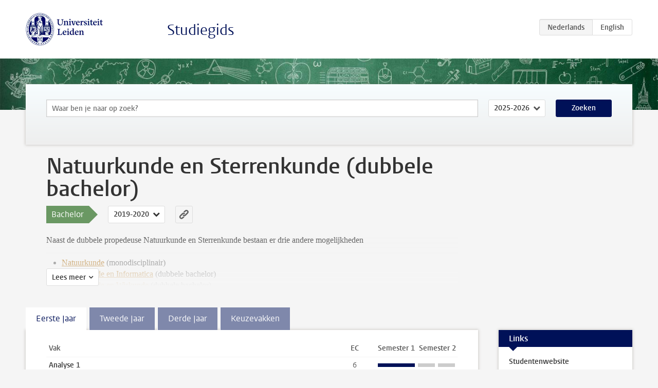

--- FILE ---
content_type: text/html; charset=UTF-8
request_url: https://www.studiegids.universiteitleiden.nl/studies/7940/natuurkunde-en-sterrenkunde-dubbele-bachelor
body_size: 5736
content:
<!DOCTYPE html>
<html lang="nl">
<head>
    <meta charset="utf-8">
    <meta name="viewport" content="width=device-width, initial-scale=1, maximum-scale=1">
    <meta http-equiv="X-UA-Compatible" content="IE=edge" />
    <title>Natuurkunde en Sterrenkunde (dubbele bachelor) (Bachelor 2019-2020) - Studiegids - Universiteit Leiden</title>

    <!-- icons -->
    <link rel="shortcut icon" href="https://www.universiteitleiden.nl/design-1.0/assets/icons/favicon.ico" />
    <link rel="icon" type="image/png" sizes="32x32" href="https://www.universiteitleiden.nl/design-1.0/assets/icons/icon-32px.png" />
    <link rel="icon" type="image/png" sizes="96x96" href="https://www.universiteitleiden.nl/design-1.0/assets/icons/icon-96px.png" />
    <link rel="icon" type="image/png" sizes="195x195" href="https://www.universiteitleiden.nl/design-1.0/assets/icons/icon-195px.png" />

    <link rel="apple-touch-icon" href="https://www.universiteitleiden.nl/design-1.0/assets/icons/icon-120px.png" /> <!-- iPhone retina -->
    <link rel="apple-touch-icon" sizes="180x180" href="https://www.universiteitleiden.nl/design-1.0/assets/icons/icon-180px.png" /> <!-- iPhone 6 plus -->
    <link rel="apple-touch-icon" sizes="152x152" href="https://www.universiteitleiden.nl/design-1.0/assets/icons/icon-152px.png" /> <!-- iPad retina -->
    <link rel="apple-touch-icon" sizes="167x167" href="https://www.universiteitleiden.nl/design-1.0/assets/icons/icon-167px.png" /> <!-- iPad pro -->

    <link rel="stylesheet" href="https://www.universiteitleiden.nl/design-1.0/css/ul2common/screen.css">
    <link rel="stylesheet" href="/css/screen.css" />
</head>
<body class="prospectus left programme">
<script> document.body.className += ' js'; </script>


<div class="header-container">
    <header class="wrapper clearfix">
        <p class="logo">
            <a href="https://www.studiegids.universiteitleiden.nl">
                <img width="151" height="64" src="https://www.universiteitleiden.nl/design-1.0/assets/images/zegel.png" alt="Universiteit Leiden"/>
            </a>
        </p>
        <p class="site-name"><a href="https://www.studiegids.universiteitleiden.nl">Studiegids</a></p>
        <div class="language-btn-group">
                        <span class="btn active">
                <abbr title="Nederlands">nl</abbr>
            </span>
                                <a href="https://www.studiegids.universiteitleiden.nl/en/studies/7940/natuurkunde-en-sterrenkunde-dubbele-bachelor" class="btn">
                <abbr title="English">en</abbr>
            </a>
            </div>    </header>
</div>

<div class="hero" data-bgset="/img/hero-435w.jpg 435w, /img/hero-786w.jpg 786w, /img/hero-1440w.jpg 1440w, /img/hero-2200w.jpg 2200w"></div>


<div class="search-container">
    <form action="https://www.studiegids.universiteitleiden.nl/search" class="search-form wrapper">
        <input type="hidden" name="for" value="courses" />
        <div class="search">
            <!-- <label class="select">
    <span>Zoek naar</span>
    <select name="for">
                    <option value="courses">Vakken</option>
                    <option value="programmes">Opleidingen</option>
            </select>
</label> -->
            <label class="keywords no-label">
    <span>Keywords</span>
    <input type="search" name="q" value="" placeholder="Waar ben je naar op zoek?" autofocus autocomplete="off"/>
</label>            <label class="select no-label">
    <span>Academic year</span>
    <select name="edition">
                    <option>2026-2027</option>
                    <option selected>2025-2026</option>
                    <option>2024-2025</option>
                    <option>2023-2024</option>
                    <option>2022-2023</option>
                    <option>2021-2022</option>
                    <option>2020-2021</option>
                    <option>2019-2020</option>
                    <option>2018-2019</option>
                    <option>2017-2018</option>
                    <option>2016-2017</option>
                    <option>2015-2016</option>
                    <option>2014-2015</option>
                    <option>2013-2014</option>
                    <option>2012-2013</option>
                    <option>2011-2012</option>
                    <option>2010-2011</option>
            </select>
</label>            <button type="submit">Zoeken</button>        </div>
    </form>
</div>



<div class="main-container">

    <div class="wrapper summary">
        <article class="content">
            <h1>Natuurkunde en Sterrenkunde (dubbele bachelor)</h1>
            <!-- Template ID: 855 -->
            <div class="meta">
                <div class="entity">
                    <span><b>Bachelor</b></span>
                </div>
                <div class="edition">
                                                                        <ul class="switch-edition">
                                                        <li>
                                    <a href="https://www.studiegids.universiteitleiden.nl/studies/10526/natuurkunde-en-sterrenkunde-dubbele-bachelor">
                                        2025-2026
                                    </a>
                                </li>
                                                                                                    <li>
                                    <a href="https://www.studiegids.universiteitleiden.nl/studies/9981/natuurkunde-en-sterrenkunde-dubbele-bachelor">
                                        2024-2025
                                    </a>
                                </li>
                                                                                                    <li>
                                    <a href="https://www.studiegids.universiteitleiden.nl/studies/9575/natuurkunde-en-sterrenkunde-dubbele-bachelor">
                                        2023-2024
                                    </a>
                                </li>
                                                                                                    <li>
                                    <a href="https://www.studiegids.universiteitleiden.nl/studies/9014/natuurkunde-en-sterrenkunde-dubbele-bachelor">
                                        2022-2023
                                    </a>
                                </li>
                                                                                                    <li>
                                    <a href="https://www.studiegids.universiteitleiden.nl/studies/8799/natuurkunde-en-sterrenkunde-dubbele-bachelor">
                                        2021-2022
                                    </a>
                                </li>
                                                                                                    <li>
                                    <a href="https://www.studiegids.universiteitleiden.nl/studies/8124/natuurkunde-en-sterrenkunde-dubbele-bachelor">
                                        2020-2021
                                    </a>
                                </li>
                                                                                                    <li class="active">
                                    <a href="https://www.studiegids.universiteitleiden.nl/studies/7940/natuurkunde-en-sterrenkunde-dubbele-bachelor">
                                        2019-2020
                                    </a>
                                </li>
                                                                                                    <li>
                                    <a href="https://www.studiegids.universiteitleiden.nl/studies/6547/natuurkunde-en-sterrenkunde-dubbele-bachelor">
                                        2018-2019
                                    </a>
                                </li>
                                                                                                    <li>
                                    <a href="https://www.studiegids.universiteitleiden.nl/studies/5495/natuurkunde-en-sterrenkunde-dubbele-bachelor">
                                        2017-2018
                                    </a>
                                </li>
                                                                                                    <li>
                                    <a href="https://www.studiegids.universiteitleiden.nl/studies/4397/natuurkunde-en-sterrenkunde-dubbele-bachelor">
                                        2016-2017
                                    </a>
                                </li>
                                                                                                    <li>
                                    <a href="https://www.studiegids.universiteitleiden.nl/studies/4213/natuurkunde-en-sterrenkunde-dubbele-bachelor">
                                        2015-2016
                                    </a>
                                </li>
                                                    </ul>
                                                            </div>
                <div class="permalink">
                    <a class="ia-element" href="https://www.studiegids.universiteitleiden.nl/s/0855">
                        <svg xmlns="http://www.w3.org/2000/svg" viewBox="-3 -3 36 36">
                            <title>Link naar Natuurkunde en Sterrenkunde (dubbele bachelor) in het actieve academische jaar</title>
                            <path d="M29.78,4.53A6.8,6.8,0,0,0,20,4.43c-1.82,1.8-3.62,3.62-5.43,5.43l-.26.29.23,0a8.22,8.22,0,0,1,4.54.66.44.44,0,0,0,.59-.1Q21.26,9,22.94,7.37a2.53,2.53,0,0,1,2.63-.68,2.63,2.63,0,0,1,1.09,4.42c-2.14,2.16-4.3,4.3-6.45,6.45a2.81,2.81,0,0,1-3.61.59,2,2,0,0,0-2.86.72,1.71,1.71,0,0,0,.36,2.65A6.82,6.82,0,0,0,22.71,21q3.63-3.49,7.13-7.13A6.78,6.78,0,0,0,29.78,4.53Z" transform="translate(-2.3 -2.38)"/>
                            <path d="M19.08,24.32a8.13,8.13,0,0,1-4.51-.67.44.44,0,0,0-.58.12c-1,1-2,2-3,3A2.63,2.63,0,0,1,7.29,23q3.17-3.19,6.37-6.37a2.51,2.51,0,0,1,1.41-.71,3.55,3.55,0,0,1,2.09.42A1.88,1.88,0,0,0,19.53,16c1.16-1.12,1.08-2.3-.23-3.21a6.81,6.81,0,0,0-8.39.72c-2.29,2.21-4.57,4.44-6.74,6.76a6.4,6.4,0,0,0-1.31,7.16A6.79,6.79,0,0,0,14,29.73c1.74-1.7,3.44-3.44,5.16-5.16a3,3,0,0,0,.21-.25Z" transform="translate(-2.3 -2.38)"/>
                        </svg>
                    </a>
                </div>
            </div>
                        <div class="window" data-label="Lees meer">
                <p>Naast de dubbele propedeuse Natuurkunde en Sterrenkunde bestaan er drie andere mogelijkheden</p>

<ul>
<li><p><a href="https://studiegids.universiteitleiden.nl/studies/7938/natuurkunde#tab-1">Natuurkunde</a> (monodisciplinair)</p></li>
<li><p><a href="https://studiegids.universiteitleiden.nl/studies/7939/natuurkunde-en-informatica-dubbele-propedeuse">Natuurkunde en Informatica</a> (dubbele bachelor)</p></li>
<li><p><a href="https://studiegids.universiteitleiden.nl/studies/7941/natuurkunde-en-wiskunde-dubbele-bachelor#tab-1">Natuurkunde en Wiskunde</a> (dubbele bachelor)</p></li>
</ul>

<p>De combinatiestudies <em>Natuurkunde en Sterrenkunde</em> en <em>Natuurkunde en Wiskunde</em> duren drie jaar en leveren twee bachelordiploma’s op (een van elke opleiding).
 De gecombineerde opleiding <em>Natuurkunde en Informatica</em> geldt alleen voor het eerste jaar en leidt alleen tot een dubbel propedeuse diploma.</p>

<p><a href="https://www.student.universiteitleiden.nl/?cf=wiskunde-en-natuurwetenschappen&amp;cd=natuurkunde-bs">Studentenwebsite Natuurkunde</a>
<a href="https://www.student.universiteitleiden.nl/?cf=wiskunde-en-natuurwetenschappen&amp;cd=sterrenkunde-bsc">Studentenwebsite Sterrenkunde</a></p>

<p><a href="https://www.universiteitleiden.nl/en/staffmembers/hara-papathanasiou#tab-1">Studieadviseur Natuurkunde Hara Papathanassiou</a>
<a href="https://www.universiteitleiden.nl/medewerkers/wouter-schrier#tab-1">Studieadviseur Sterrenkunde Wouter Schrier</a></p>

            </div>
                    </article>

    </div>

    <div class="main wrapper clearfix with-tabs">
        <div id="content">
            <article>
                                    <section class="tab">

                        <h2 class="tab-label">Eerste Jaar </h2>

                        


                                                                                    <table class="results course-list">
                                    <thead>
                                        <tr>
                                            <th scope="col">Vak</th>
                                            <th scope="col">EC</th>
                                            <th scope="col">S<span>emester&nbsp;</span>1</th>
                                            <th scope="col">S<span>emester&nbsp;</span>2</th>
                                        </tr>
                                    </thead>
                                    <tbody>
                                                                    <tr>
                                                                                            <td><a href="https://www.studiegids.universiteitleiden.nl/courses/98035/analyse-1">Analyse 1</a></td>
                                                <td>6</td>
                                                <td colspan="2"><div class="block-lines"><span class="block block-1 block-on"></span><span class="block block-2 block-on"></span><span class="block block-3 block-off"></span><span class="block block-4 block-off"></span></div></td>
                                                                                    </tr>
                                                                                                                        <tr>
                                                                                            <td><a href="https://www.studiegids.universiteitleiden.nl/courses/98036/analyse-1-na">Analyse 1 NA</a></td>
                                                <td>6</td>
                                                <td colspan="2"><div class="block-lines"><span class="block block-1 block-on"></span><span class="block block-2 block-on"></span><span class="block block-3 block-off"></span><span class="block block-4 block-off"></span></div></td>
                                                                                    </tr>
                                                                                                                        <tr>
                                                                                            <td><a href="https://www.studiegids.universiteitleiden.nl/courses/98037/analyse-2">Analyse 2</a></td>
                                                <td>6</td>
                                                <td colspan="2"><div class="block-lines"><span class="block block-1 block-off"></span><span class="block block-2 block-off"></span><span class="block block-3 block-on"></span><span class="block block-4 block-on"></span></div></td>
                                                                                    </tr>
                                                                                                                        <tr>
                                                                                            <td><a href="https://www.studiegids.universiteitleiden.nl/courses/98038/analyse-2-na">Analyse 2 NA</a></td>
                                                <td>6</td>
                                                <td colspan="2"><div class="block-lines"><span class="block block-1 block-off"></span><span class="block block-2 block-off"></span><span class="block block-3 block-on"></span><span class="block block-4 block-on"></span></div></td>
                                                                                    </tr>
                                                                                                                        <tr>
                                                                                            <td><a href="https://www.studiegids.universiteitleiden.nl/courses/98039/diffusie">Diffusie</a></td>
                                                <td>3</td>
                                                <td colspan="2"><div class="block-lines"><span class="block block-1 block-off"></span><span class="block block-2 block-off"></span><span class="block block-3 block-on"></span><span class="block block-4 block-on"></span></div></td>
                                                                                    </tr>
                                                                                                                        <tr>
                                                                                            <td><a href="https://www.studiegids.universiteitleiden.nl/courses/98040/elektrische-en-magnetische-velden">Elektrische en Magnetische Velden</a></td>
                                                <td>5</td>
                                                <td colspan="2"><div class="block-lines"><span class="block block-1 block-off"></span><span class="block block-2 block-off"></span><span class="block block-3 block-on"></span><span class="block block-4 block-on"></span></div></td>
                                                                                    </tr>
                                                                                                                        <tr>
                                                                                            <td><a href="https://www.studiegids.universiteitleiden.nl/courses/98161/experimentele-natuurkunde-deel-i">Experimentele Natuurkunde deel I</a></td>
                                                <td>3</td>
                                                <td colspan="2"><div class="block-lines"><span class="block block-1 block-off"></span><span class="block block-2 block-off"></span><span class="block block-3 block-off"></span><span class="block block-4 block-off"></span></div></td>
                                                                                    </tr>
                                                                                                                        <tr>
                                                                                            <td><a href="https://www.studiegids.universiteitleiden.nl/courses/98162/experimentele-natuurkunde-deel-ii">Experimentele Natuurkunde deel II</a></td>
                                                <td>3</td>
                                                <td colspan="2"><div class="block-lines"><span class="block block-1 block-off"></span><span class="block block-2 block-off"></span><span class="block block-3 block-off"></span><span class="block block-4 block-off"></span></div></td>
                                                                                    </tr>
                                                                                                                        <tr>
                                                                                            <td><a href="https://www.studiegids.universiteitleiden.nl/courses/98042/inleiding-astrofysica">Inleiding Astrofysica</a></td>
                                                <td>4</td>
                                                <td colspan="2"><div class="block-lines"><span class="block block-1 block-on"></span><span class="block block-2 block-on"></span><span class="block block-3 block-off"></span><span class="block block-4 block-off"></span></div></td>
                                                                                    </tr>
                                                                                                                        <tr>
                                                                                            <td><a href="https://www.studiegids.universiteitleiden.nl/courses/98043/introductie-moderne-natuurkunde">Introductie Moderne Natuurkunde</a></td>
                                                <td>6</td>
                                                <td colspan="2"><div class="block-lines"><span class="block block-1 block-on"></span><span class="block block-2 block-on"></span><span class="block block-3 block-off"></span><span class="block block-4 block-off"></span></div></td>
                                                                                    </tr>
                                                                                                                        <tr>
                                                                                            <td><a href="https://www.studiegids.universiteitleiden.nl/courses/98044/klassieke-mechanica-a">Klassieke Mechanica a</a></td>
                                                <td>5</td>
                                                <td colspan="2"><div class="block-lines"><span class="block block-1 block-off"></span><span class="block block-2 block-off"></span><span class="block block-3 block-on"></span><span class="block block-4 block-on"></span></div></td>
                                                                                    </tr>
                                                                                                                        <tr>
                                                                                            <td><a href="https://www.studiegids.universiteitleiden.nl/courses/98045/lineaire-algebra-1">Lineaire Algebra 1</a></td>
                                                <td>6</td>
                                                <td colspan="2"><div class="block-lines"><span class="block block-1 block-on"></span><span class="block block-2 block-on"></span><span class="block block-3 block-off"></span><span class="block block-4 block-off"></span></div></td>
                                                                                    </tr>
                                                                                                                        <tr>
                                                                                            <td><a href="https://www.studiegids.universiteitleiden.nl/courses/98046/lineaire-algebra-1-na">Lineaire Algebra 1 NA</a></td>
                                                <td>6</td>
                                                <td colspan="2"><div class="block-lines"><span class="block block-1 block-on"></span><span class="block block-2 block-on"></span><span class="block block-3 block-off"></span><span class="block block-4 block-off"></span></div></td>
                                                                                    </tr>
                                                                                                                        <tr>
                                                                                            <td><a href="https://www.studiegids.universiteitleiden.nl/courses/98047/optica">Optica</a></td>
                                                <td>5</td>
                                                <td colspan="2"><div class="block-lines"><span class="block block-1 block-on"></span><span class="block block-2 block-on"></span><span class="block block-3 block-off"></span><span class="block block-4 block-off"></span></div></td>
                                                                                    </tr>
                                                                                                                        <tr>
                                                                                            <td><a href="https://www.studiegids.universiteitleiden.nl/courses/81875/planetenstelsels">Planetenstelsels</a></td>
                                                <td>3</td>
                                                <td colspan="2"><div class="block-lines"><span class="block block-1 block-off"></span><span class="block block-2 block-off"></span><span class="block block-3 block-on"></span><span class="block block-4 block-on"></span></div></td>
                                                                                    </tr>
                                                                                                                        <tr>
                                                                                            <td><a href="https://www.studiegids.universiteitleiden.nl/courses/81863/praktische-sterrenkunde">Praktische Sterrenkunde</a></td>
                                                <td>6</td>
                                                <td colspan="2"><div class="block-lines"><span class="block block-1 block-off"></span><span class="block block-2 block-off"></span><span class="block block-3 block-on"></span><span class="block block-4 block-on"></span></div></td>
                                                                                    </tr>
                                                                                                                        <tr>
                                                                                            <td><a href="https://www.studiegids.universiteitleiden.nl/courses/98048/presenteren-en-communiceren">Presenteren en Communiceren </a></td>
                                                <td>1</td>
                                                <td colspan="2"><div class="block-lines"><span class="block block-1 block-on"></span><span class="block block-2 block-on"></span><span class="block block-3 block-on"></span><span class="block block-4 block-on"></span></div></td>
                                                                                    </tr>
                                                                                                                        <tr>
                                                                                            <td><a href="https://www.studiegids.universiteitleiden.nl/courses/98049/programmeermethoden-na">Programmeermethoden NA</a></td>
                                                <td>4</td>
                                                <td colspan="2"><div class="block-lines"><span class="block block-1 block-on"></span><span class="block block-2 block-on"></span><span class="block block-3 block-off"></span><span class="block block-4 block-off"></span></div></td>
                                                                                    </tr>
                                                                                                                        <tr>
                                                                                            <td colspan="4" class="bundle">
                                                    <p>1 keuzevak (3 EC)</p>

                                                </td>
                                                                                    </tr>
                                                                                                                        <tr>
                                                                                            <td><a href="https://www.studiegids.universiteitleiden.nl/courses/98050/fysica-van-leven-van-dna-naar-eiwitten">Fysica van Leven (van DNA naar Eiwitten) </a></td>
                                                <td>3</td>
                                                <td colspan="2"><div class="block-lines"><span class="block block-1 block-off"></span><span class="block block-2 block-off"></span><span class="block block-3 block-on"></span><span class="block block-4 block-on"></span></div></td>
                                                                                    </tr>
                                                                                                                        <tr>
                                                                                            <td><a href="https://www.studiegids.universiteitleiden.nl/courses/98051/fysica-van-moderne-technologie">Fysica van Moderne Technologie</a></td>
                                                <td>3</td>
                                                <td colspan="2"><div class="block-lines"><span class="block block-1 block-off"></span><span class="block block-2 block-off"></span><span class="block block-3 block-on"></span><span class="block block-4 block-on"></span></div></td>
                                                                                    </tr>
                                                                </tbody>
                                </table>
                                                                        </section>
                                    <section class="tab">

                        <h2 class="tab-label">Tweede Jaar</h2>

                        


                                                                                    <table class="results course-list">
                                    <thead>
                                        <tr>
                                            <th scope="col">Vak</th>
                                            <th scope="col">EC</th>
                                            <th scope="col">S<span>emester&nbsp;</span>1</th>
                                            <th scope="col">S<span>emester&nbsp;</span>2</th>
                                        </tr>
                                    </thead>
                                    <tbody>
                                                                    <tr>
                                                                                            <td><a href="https://www.studiegids.universiteitleiden.nl/courses/98053/analyse-3-na">Analyse 3 NA</a></td>
                                                <td>6</td>
                                                <td colspan="2"><div class="block-lines"><span class="block block-1 block-on"></span><span class="block block-2 block-on"></span><span class="block block-3 block-off"></span><span class="block block-4 block-off"></span></div></td>
                                                                                    </tr>
                                                                                                                        <tr>
                                                                                            <td><a href="https://www.studiegids.universiteitleiden.nl/courses/81869/astronomy-lab-and-observing-project">Astronomy Lab and Observing Project</a></td>
                                                <td>5</td>
                                                <td colspan="2"><div class="block-lines"><span class="block block-1 block-on"></span><span class="block block-2 block-on"></span><span class="block block-3 block-on"></span><span class="block block-4 block-on"></span></div></td>
                                                                                    </tr>
                                                                                                                        <tr>
                                                                                            <td><a href="https://www.studiegids.universiteitleiden.nl/courses/81873/astronomical-observing-techniques">Astronomical Observing Techniques</a></td>
                                                <td>5</td>
                                                <td colspan="2"><div class="block-lines"><span class="block block-1 block-off"></span><span class="block block-2 block-off"></span><span class="block block-3 block-on"></span><span class="block block-4 block-on"></span></div></td>
                                                                                    </tr>
                                                                                                                        <tr>
                                                                                            <td><a href="https://www.studiegids.universiteitleiden.nl/courses/98054/classical-electrodynamics">Classical Electrodynamics</a></td>
                                                <td>4</td>
                                                <td colspan="2"><div class="block-lines"><span class="block block-1 block-off"></span><span class="block block-2 block-off"></span><span class="block block-3 block-on"></span><span class="block block-4 block-on"></span></div></td>
                                                                                    </tr>
                                                                                                                        <tr>
                                                                                            <td><a href="https://www.studiegids.universiteitleiden.nl/courses/98055/classical-mechanics-b">Classical Mechanics b</a></td>
                                                <td>3</td>
                                                <td colspan="2"><div class="block-lines"><span class="block block-1 block-on"></span><span class="block block-2 block-on"></span><span class="block block-3 block-off"></span><span class="block block-4 block-off"></span></div></td>
                                                                                    </tr>
                                                                                                                        <tr>
                                                                                            <td><a href="https://www.studiegids.universiteitleiden.nl/courses/81871/galaxies-and-cosmology">Galaxies and Cosmology</a></td>
                                                <td>5</td>
                                                <td colspan="2"><div class="block-lines"><span class="block block-1 block-off"></span><span class="block block-2 block-off"></span><span class="block block-3 block-on"></span><span class="block block-4 block-on"></span></div></td>
                                                                                    </tr>
                                                                                                                        <tr>
                                                                                            <td><a href="https://www.studiegids.universiteitleiden.nl/courses/98056/introduction-to-solid-state-physics">Introduction to Solid State Physics</a></td>
                                                <td>3</td>
                                                <td colspan="2"><div class="block-lines"><span class="block block-1 block-off"></span><span class="block block-2 block-off"></span><span class="block block-3 block-on"></span><span class="block block-4 block-on"></span></div></td>
                                                                                    </tr>
                                                                                                                        <tr>
                                                                                            <td><a href="https://www.studiegids.universiteitleiden.nl/courses/98057/lineaire-algebra-2">Lineaire algebra 2</a></td>
                                                <td>6</td>
                                                <td colspan="2"><div class="block-lines"><span class="block block-1 block-on"></span><span class="block block-2 block-on"></span><span class="block block-3 block-off"></span><span class="block block-4 block-off"></span></div></td>
                                                                                    </tr>
                                                                                                                        <tr>
                                                                                            <td><a href="https://www.studiegids.universiteitleiden.nl/courses/98058/lineaire-algebra-2-na">Lineaire Algebra 2 NA</a></td>
                                                <td>6</td>
                                                <td colspan="2"><div class="block-lines"><span class="block block-1 block-on"></span><span class="block block-2 block-on"></span><span class="block block-3 block-off"></span><span class="block block-4 block-off"></span></div></td>
                                                                                    </tr>
                                                                                                                        <tr>
                                                                                            <td><a href="https://www.studiegids.universiteitleiden.nl/courses/97542/modern-astronomical-research-and-communication">Modern Astronomical Research and Communication</a></td>
                                                <td>4</td>
                                                <td colspan="2"><div class="block-lines"><span class="block block-1 block-off"></span><span class="block block-2 block-off"></span><span class="block block-3 block-on"></span><span class="block block-4 block-on"></span></div></td>
                                                                                    </tr>
                                                                                                                        <tr>
                                                                                            <td><a href="https://www.studiegids.universiteitleiden.nl/courses/98059/modern-physics-research">Modern Physics Research</a></td>
                                                <td>2</td>
                                                <td colspan="2"><div class="block-lines"><span class="block block-1 block-off"></span><span class="block block-2 block-off"></span><span class="block block-3 block-on"></span><span class="block block-4 block-on"></span></div></td>
                                                                                    </tr>
                                                                                                                        <tr>
                                                                                            <td><a href="https://www.studiegids.universiteitleiden.nl/courses/98060/physics-experiments-1">Physics Experiments 1</a></td>
                                                <td>3</td>
                                                <td colspan="2"><div class="block-lines"><span class="block block-1 block-on"></span><span class="block block-2 block-on"></span><span class="block block-3 block-off"></span><span class="block block-4 block-off"></span></div></td>
                                                                                    </tr>
                                                                                                                        <tr>
                                                                                            <td><a href="https://www.studiegids.universiteitleiden.nl/courses/98061/physics-experiments-2">Physics Experiments 2</a></td>
                                                <td>5</td>
                                                <td colspan="2"><div class="block-lines"><span class="block block-1 block-off"></span><span class="block block-2 block-off"></span><span class="block block-3 block-on"></span><span class="block block-4 block-on"></span></div></td>
                                                                                    </tr>
                                                                                                                        <tr>
                                                                                            <td><a href="https://www.studiegids.universiteitleiden.nl/courses/98062/physics-experiments-3">Physics Experiments 3</a></td>
                                                <td>2</td>
                                                <td colspan="2"><div class="block-lines"><span class="block block-1 block-off"></span><span class="block block-2 block-off"></span><span class="block block-3 block-on"></span><span class="block block-4 block-on"></span></div></td>
                                                                                    </tr>
                                                                                                                        <tr>
                                                                                            <td><a href="https://www.studiegids.universiteitleiden.nl/courses/98063/quantum-mechanics-1">Quantum Mechanics 1</a></td>
                                                <td>6</td>
                                                <td colspan="2"><div class="block-lines"><span class="block block-1 block-on"></span><span class="block block-2 block-on"></span><span class="block block-3 block-off"></span><span class="block block-4 block-off"></span></div></td>
                                                                                    </tr>
                                                                                                                        <tr>
                                                                                            <td><a href="https://www.studiegids.universiteitleiden.nl/courses/98064/quantum-mechanics-2">Quantum Mechanics 2</a></td>
                                                <td>5</td>
                                                <td colspan="2"><div class="block-lines"><span class="block block-1 block-off"></span><span class="block block-2 block-off"></span><span class="block block-3 block-on"></span><span class="block block-4 block-on"></span></div></td>
                                                                                    </tr>
                                                                                                                        <tr>
                                                                                            <td><a href="https://www.studiegids.universiteitleiden.nl/courses/81867/stars">Stars</a></td>
                                                <td>5</td>
                                                <td colspan="2"><div class="block-lines"><span class="block block-1 block-on"></span><span class="block block-2 block-on"></span><span class="block block-3 block-off"></span><span class="block block-4 block-off"></span></div></td>
                                                                                    </tr>
                                                                                                                        <tr>
                                                                                            <td><a href="https://www.studiegids.universiteitleiden.nl/courses/98065/statistical-physics-1">Statistical Physics 1</a></td>
                                                <td>6</td>
                                                <td colspan="2"><div class="block-lines"><span class="block block-1 block-on"></span><span class="block block-2 block-on"></span><span class="block block-3 block-off"></span><span class="block block-4 block-off"></span></div></td>
                                                                                    </tr>
                                                                                                                        <tr>
                                                                                            <td colspan="4" class="bundle">
                                                    <p>Keuzeruimte Natuurkunde (3 EC)</p>

                                                </td>
                                                                                    </tr>
                                                                </tbody>
                                </table>
                                                                        </section>
                                    <section class="tab">

                        <h2 class="tab-label">Derde Jaar</h2>

                        


                                                                                    <table class="results course-list">
                                    <thead>
                                        <tr>
                                            <th scope="col">Vak</th>
                                            <th scope="col">EC</th>
                                            <th scope="col">S<span>emester&nbsp;</span>1</th>
                                            <th scope="col">S<span>emester&nbsp;</span>2</th>
                                        </tr>
                                    </thead>
                                    <tbody>
                                                                    <tr>
                                                                                            <td><a href="https://www.studiegids.universiteitleiden.nl/courses/81905/bachelor-project-research-ns-sn">Bachelor Project: Research (N+S / S+N)</a></td>
                                                <td>20</td>
                                                <td colspan="2"><div class="block-lines"><span class="block block-1 block-off"></span><span class="block block-2 block-off"></span><span class="block block-3 block-on"></span><span class="block block-4 block-on"></span></div></td>
                                                                                    </tr>
                                                                                                                        <tr>
                                                                                            <td><a href="https://www.studiegids.universiteitleiden.nl/courses/97543/bachelor-project-thesis-ns">Bachelor Project: Thesis (N+S)</a></td>
                                                <td>3</td>
                                                <td colspan="2"><div class="block-lines"><span class="block block-1 block-off"></span><span class="block block-2 block-off"></span><span class="block block-3 block-on"></span><span class="block block-4 block-on"></span></div></td>
                                                                                    </tr>
                                                                                                                        <tr>
                                                                                            <td><a href="https://www.studiegids.universiteitleiden.nl/courses/97544/bachelor-project-presentation-ns">Bachelor Project: Presentation (N+S)</a></td>
                                                <td>1</td>
                                                <td colspan="2"><div class="block-lines"><span class="block block-1 block-off"></span><span class="block block-2 block-off"></span><span class="block block-3 block-on"></span><span class="block block-4 block-on"></span></div></td>
                                                                                    </tr>
                                                                                                                        <tr>
                                                                                            <td><a href="https://www.studiegids.universiteitleiden.nl/courses/98071/on-being-a-scientist">On being a Scientist</a></td>
                                                <td>3</td>
                                                <td colspan="2"><div class="block-lines"><span class="block block-1 block-off"></span><span class="block block-2 block-off"></span><span class="block block-3 block-on"></span><span class="block block-4 block-on"></span></div></td>
                                                                                    </tr>
                                                                                                                        <tr>
                                                                                            <td><a href="https://www.studiegids.universiteitleiden.nl/courses/81861/statistics-an">Statistics AN</a></td>
                                                <td>5</td>
                                                <td colspan="2"><div class="block-lines"><span class="block block-1 block-off"></span><span class="block block-2 block-off"></span><span class="block block-3 block-on"></span><span class="block block-4 block-on"></span></div></td>
                                                                                    </tr>
                                                                                                                        <tr>
                                                                                            <td><a href="https://www.studiegids.universiteitleiden.nl/courses/82053/keuzevak-van-3-ec">Keuzevak van 3 EC</a></td>
                                                <td>3</td>
                                                <td colspan="2"><div class="block-lines"><span class="block block-1 block-off"></span><span class="block block-2 block-off"></span><span class="block block-3 block-on"></span><span class="block block-4 block-on"></span></div></td>
                                                                                    </tr>
                                                                                                                        <tr>
                                                                                            <td><a href="https://www.studiegids.universiteitleiden.nl/courses/98714/keuzevakken-jaar-3-natuur-en-sterrenkunde-zie-tab-keuzevakken">Keuzevakken jaar 3 natuur- en sterrenkunde (zie tab keuzevakken)</a></td>
                                                <td>30</td>
                                                <td colspan="2"><div class="block-lines"><span class="block block-1 block-on"></span><span class="block block-2 block-on"></span><span class="block block-3 block-on"></span><span class="block block-4 block-on"></span></div></td>
                                                                                    </tr>
                                                                </tbody>
                                </table>
                                                                        </section>
                                    <section class="tab">

                        <h2 class="tab-label">Keuzevakken</h2>

                        


                                                                                    <table class="results course-list">
                                    <thead>
                                        <tr>
                                            <th scope="col">Vak</th>
                                            <th scope="col">EC</th>
                                            <th scope="col">S<span>emester&nbsp;</span>1</th>
                                            <th scope="col">S<span>emester&nbsp;</span>2</th>
                                        </tr>
                                    </thead>
                                    <tbody>
                                                                    <tr>
                                                                                            <td colspan="4" class="bundle">
                                                    <p>Vrije keuzeruimte</p>

<p>De Vrije keuzeruimte wordt, in overleg met de studieadviseur, ingevuld door:</p>

                                                </td>
                                                                                    </tr>
                                                                                                                        <tr>
                                                                                            <td colspan="4" class="bundle">
                                                    <p>1) een Minorprogramma [30 EC]:</p>

<p><a href="http://www.onderwijs.leidenuniv.nl/minoren/">Overzicht minoren UL</a>
<a href="http://www.minors.tudelft.nl/">Overzicht minoren TU Delft</a>
<a href="http://www.eur.nl/minor/minoren/alfabetische_volgorde/">Overzicht minoren EUR</a></p>

                                                </td>
                                                                                    </tr>
                                                                                                                        <tr>
                                                                                            <td colspan="4" class="bundle">
                                                    <p>OF een Kernpakket [30 EC], bestaande uit het verplichte 6 EC vak Radiative Processes en 24 EC aan keuzevakken (zie onderstaand overzicht):</p>

                                                </td>
                                                                                    </tr>
                                                                                                                        <tr>
                                                                                            <td colspan="4" class="bundle">
                                                    <p>Verplicht vak</p>

                                                </td>
                                                                                    </tr>
                                                                                                                        <tr>
                                                                                            <td><a href="https://www.studiegids.universiteitleiden.nl/courses/98088/radiative-processes">Radiative Processes</a></td>
                                                <td>6</td>
                                                <td colspan="2"><div class="block-lines"><span class="block block-1 block-on"></span><span class="block block-2 block-on"></span><span class="block block-3 block-off"></span><span class="block block-4 block-off"></span></div></td>
                                                                                    </tr>
                                                                                                                        <tr>
                                                                                            <td colspan="4" class="bundle">
                                                    <p>Keuzevakken</p>

                                                </td>
                                                                                    </tr>
                                                                                                                        <tr>
                                                                                            <td><a href="https://www.studiegids.universiteitleiden.nl/courses/97566/astrobiology">Astrobiology</a></td>
                                                <td>3</td>
                                                <td colspan="2"><div class="block-lines"><span class="block block-1 block-on"></span><span class="block block-2 block-on"></span><span class="block block-3 block-off"></span><span class="block block-4 block-off"></span></div></td>
                                                                                    </tr>
                                                                                                                        <tr>
                                                                                            <td><a href="https://www.studiegids.universiteitleiden.nl/courses/98080/astronomical-relativity">Astronomical Relativity</a></td>
                                                <td>6</td>
                                                <td colspan="2"><div class="block-lines"><span class="block block-1 block-on"></span><span class="block block-2 block-on"></span><span class="block block-3 block-off"></span><span class="block block-4 block-off"></span></div></td>
                                                                                    </tr>
                                                                                                                        <tr>
                                                                                            <td><a href="https://www.studiegids.universiteitleiden.nl/courses/98081/building-blocks-of-matter">Building Blocks of Matter</a></td>
                                                <td>6</td>
                                                <td colspan="2"><div class="block-lines"><span class="block block-1 block-off"></span><span class="block block-2 block-off"></span><span class="block block-3 block-off"></span><span class="block block-4 block-off"></span></div></td>
                                                                                    </tr>
                                                                                                                        <tr>
                                                                                            <td><a href="https://www.studiegids.universiteitleiden.nl/courses/85275/data-science">Data Science</a></td>
                                                <td>6</td>
                                                <td colspan="2"><div class="block-lines"><span class="block block-1 block-off"></span><span class="block block-2 block-off"></span><span class="block block-3 block-off"></span><span class="block block-4 block-off"></span></div></td>
                                                                                    </tr>
                                                                                                                        <tr>
                                                                                            <td><a href="https://www.studiegids.universiteitleiden.nl/courses/98082/econophysics">Econophysics</a></td>
                                                <td>6</td>
                                                <td colspan="2"><div class="block-lines"><span class="block block-1 block-on"></span><span class="block block-2 block-on"></span><span class="block block-3 block-off"></span><span class="block block-4 block-off"></span></div></td>
                                                                                    </tr>
                                                                                                                        <tr>
                                                                                            <td><a href="https://www.studiegids.universiteitleiden.nl/courses/98083/experimental-projects">Experimental Projects</a></td>
                                                <td>6</td>
                                                <td colspan="2"><div class="block-lines"><span class="block block-1 block-off"></span><span class="block block-2 block-off"></span><span class="block block-3 block-off"></span><span class="block block-4 block-off"></span></div></td>
                                                                                    </tr>
                                                                                                                        <tr>
                                                                                            <td><a href="https://www.studiegids.universiteitleiden.nl/courses/98079/keerpunten-in-de-geschiedenis-van-de-natuurwetenschappen">Keerpunten in de Geschiedenis van de Natuurwetenschappen</a></td>
                                                <td>6</td>
                                                <td colspan="2"><div class="block-lines"><span class="block block-1 block-off"></span><span class="block block-2 block-off"></span><span class="block block-3 block-on"></span><span class="block block-4 block-on"></span></div></td>
                                                                                    </tr>
                                                                                                                        <tr>
                                                                                            <td><a href="https://www.studiegids.universiteitleiden.nl/courses/98084/magnetic-resonance-phenomena">Magnetic Resonance Phenomena</a></td>
                                                <td>6</td>
                                                <td colspan="2"><div class="block-lines"><span class="block block-1 block-on"></span><span class="block block-2 block-on"></span><span class="block block-3 block-off"></span><span class="block block-4 block-off"></span></div></td>
                                                                                    </tr>
                                                                                                                        <tr>
                                                                                            <td><a href="https://www.studiegids.universiteitleiden.nl/courses/98073/mathematical-methods-of-physics">Mathematical Methods of Physics</a></td>
                                                <td>6</td>
                                                <td colspan="2"><div class="block-lines"><span class="block block-1 block-off"></span><span class="block block-2 block-off"></span><span class="block block-3 block-on"></span><span class="block block-4 block-on"></span></div></td>
                                                                                    </tr>
                                                                                                                        <tr>
                                                                                            <td><a href="https://www.studiegids.universiteitleiden.nl/courses/98074/molecular-biology-for-physicists">Molecular Biology for Physicists</a></td>
                                                <td>3</td>
                                                <td colspan="2"><div class="block-lines"><span class="block block-1 block-off"></span><span class="block block-2 block-off"></span><span class="block block-3 block-on"></span><span class="block block-4 block-on"></span></div></td>
                                                                                    </tr>
                                                                                                                        <tr>
                                                                                            <td><a href="https://www.studiegids.universiteitleiden.nl/courses/98075/numerieke-wiskunde">Numerieke Wiskunde</a></td>
                                                <td>6</td>
                                                <td colspan="2"><div class="block-lines"><span class="block block-1 block-off"></span><span class="block block-2 block-off"></span><span class="block block-3 block-on"></span><span class="block block-4 block-on"></span></div></td>
                                                                                    </tr>
                                                                                                                        <tr>
                                                                                            <td><a href="https://www.studiegids.universiteitleiden.nl/courses/98076/orientatie-op-onderwijs">Orientatie op onderwijs</a></td>
                                                <td>6</td>
                                                <td colspan="2"><div class="block-lines"><span class="block block-1 block-off"></span><span class="block block-2 block-off"></span><span class="block block-3 block-off"></span><span class="block block-4 block-off"></span></div></td>
                                                                                    </tr>
                                                                                                                        <tr>
                                                                                            <td><a href="https://www.studiegids.universiteitleiden.nl/courses/98086/physics-of-elementary-particles">Physics of Elementary Particles</a></td>
                                                <td>6</td>
                                                <td colspan="2"><div class="block-lines"><span class="block block-1 block-on"></span><span class="block block-2 block-on"></span><span class="block block-3 block-off"></span><span class="block block-4 block-off"></span></div></td>
                                                                                    </tr>
                                                                                                                        <tr>
                                                                                            <td><a href="https://www.studiegids.universiteitleiden.nl/courses/98077/physics-of-energy">Physics of Energy</a></td>
                                                <td>3</td>
                                                <td colspan="2"><div class="block-lines"><span class="block block-1 block-off"></span><span class="block block-2 block-off"></span><span class="block block-3 block-on"></span><span class="block block-4 block-on"></span></div></td>
                                                                                    </tr>
                                                                                                                        <tr>
                                                                                            <td><a href="https://www.studiegids.universiteitleiden.nl/courses/98087/physics-of-life-from-motors-to-nerve-pulses">Physics of Life (from Motors to Nerve Pulses)</a></td>
                                                <td>6</td>
                                                <td colspan="2"><div class="block-lines"><span class="block block-1 block-on"></span><span class="block block-2 block-on"></span><span class="block block-3 block-off"></span><span class="block block-4 block-off"></span></div></td>
                                                                                    </tr>
                                                                                                                        <tr>
                                                                                            <td><a href="https://www.studiegids.universiteitleiden.nl/courses/98078/relativistic-electrodynamics">Relativistic Electrodynamics</a></td>
                                                <td>3</td>
                                                <td colspan="2"><div class="block-lines"><span class="block block-1 block-off"></span><span class="block block-2 block-off"></span><span class="block block-3 block-on"></span><span class="block block-4 block-on"></span></div></td>
                                                                                    </tr>
                                                                                                                        <tr>
                                                                                            <td><a href="https://www.studiegids.universiteitleiden.nl/courses/98089/statistical-physics-2">Statistical Physics 2</a></td>
                                                <td>6</td>
                                                <td colspan="2"><div class="block-lines"><span class="block block-1 block-on"></span><span class="block block-2 block-on"></span><span class="block block-3 block-off"></span><span class="block block-4 block-off"></span></div></td>
                                                                                    </tr>
                                                                                                                        <tr>
                                                                                            <td><a href="https://www.studiegids.universiteitleiden.nl/courses/98090/the-electronic-structure-of-solids">The Electronic Structure of Solids</a></td>
                                                <td>6</td>
                                                <td colspan="2"><div class="block-lines"><span class="block block-1 block-on"></span><span class="block block-2 block-on"></span><span class="block block-3 block-off"></span><span class="block block-4 block-off"></span></div></td>
                                                                                    </tr>
                                                                </tbody>
                                </table>
                                                                        </section>
                            </article>
        </div>

        <aside>
                            <div class="box ">
    <div class="box-header">
        <h2>Links</h2>
    </div>
    <div class="box-content">
        <ul>
                                                    <li><a href="https://www.student.universiteitleiden.nl/?cf=wiskunde-en-natuurwetenschappen&amp;cd=natuurkunde-bsc">Studentenwebsite</a></li>
                                                    <li><a href="https://www.student.universiteitleiden.nl/studie-en-studeren/studie/onderwijsinformatie/roosters/wiskunde-en-natuurwetenschappen/natuurkunde-bsc?cf=wiskunde-en-natuurwetenschappen&amp;cd=natuurkunde-bsc#tab-2">Roosters bacheloropleiding Natuurkunde</a></li>
                                                    <li><a href="https://www.student.universiteitleiden.nl/administratie/in---uitschrijven/inschrijven-voor-vakken-en-tentamens/inschrijven-voor-vakken-en-tentamens/wiskunde-en-natuurwetenschappen/wiskunde-bsc?cf=wiskunde-en-natuurwetenschappen&amp;cd=physics-msc#tab-2">Inschrijven voor Studieactiviteiten</a></li>
                                                    <li><a href="http://www.science.leidenuniv.nl/index.php/faculteit/onderwijs/oer_bacheloropleidingen/">Onderwijs-en Examenregeling Bacheloropleiding</a></li>
                                                    <li><a href="http://www.onderwijs.leidenuniv.nl/minoren/">Overzicht Leidse minoren</a></li>
                                                    <li><a href="http://minors.tudelft.nl/">Overzicht Delftse minoren</a></li>
                                            </ul>
    </div>
</div>            
            
            
            
        </aside>

    </div>
</div>


<div class="footer-container">
    <footer class="wrapper">
        <p><a href="https://www.student.universiteitleiden.nl/">Studentenwebsite</a> — <a href="https://www.organisatiegids.universiteitleiden.nl/reglementen/algemeen/privacyverklaringen">Privacy</a> — <a href="/contact">Contact</a></p>

    </footer>
</div>

<script async defer src="/js/ul2.js" data-main="/js/ul2common/main.js"></script>
<script async defer src="/js/prospectus.js"></script>

    <script async src="https://www.googletagmanager.com/gtag/js?id=UA-874564-27"></script>
    <script>
        window.dataLayer = window.dataLayer || [];
        function gtag(){dataLayer.push(arguments);}
        gtag('js', new Date());
        gtag('config', 'UA-874564-27', {'anonymize_ip':true});
    </script>

</body>
</html>
